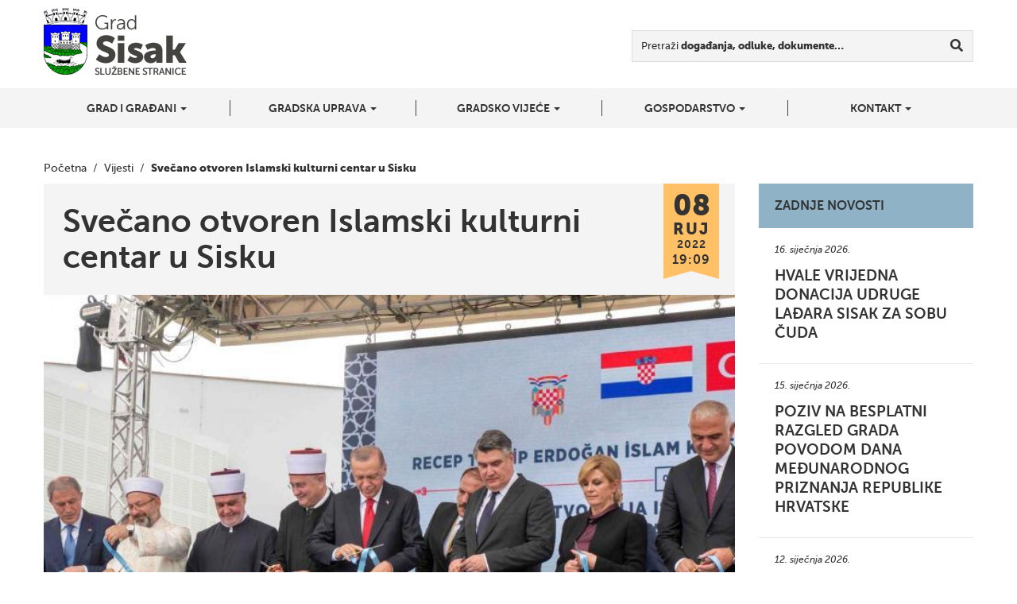

--- FILE ---
content_type: text/html; charset=UTF-8
request_url: https://sisak.hr/svecano-otvoren-islamski-kulturni-centar-u-sisku/
body_size: 9572
content:
<!DOCTYPE html>
<!--[if lt IE 7]>      <html class="no-js lt-ie9 lt-ie8 lt-ie7"> <![endif]-->
<!--[if IE 7]>         <html class="no-js lt-ie9 lt-ie8"> <![endif]-->
<!--[if IE 8]>         <html class="no-js lt-ie9"> <![endif]-->
<!--[if gt IE 8]><!--> <html class="no-js"> <!--<![endif]-->
<head>
<!-- Google tag (gtag.js) -->
<script async src="https://www.googletagmanager.com/gtag/js?id=G-6HV7MCRDSW"></script>
<script>
  window.dataLayer = window.dataLayer || [];
  function gtag(){dataLayer.push(arguments);}
  gtag('js', new Date());

  gtag('config', 'G-6HV7MCRDSW');
</script>
	<meta charset="utf-8">
	<meta http-equiv="X-UA-Compatible" content="IE=edge,chrome=1">
	<title>Svečano otvoren Islamski kulturni centar u Sisku | Grad Sisak</title>
	<meta name="viewport" content="width=device-width, initial-scale=1">

	
<!-- Start The SEO Framework by Sybre Waaijer -->
<meta name="robots" content="noodp,noydir" />
<meta name="description" content="Svečano otvoren Islamski kulturni centar u Sisku | Predsjednik Turske Recep Tayyip Erdogan, u prisustvu predsjednika Repubilke Hrvatske Zorana Milanovića&#8230;" />
<meta property="og:image" content="https://sisak.hr/wp-content/uploads/2022/09/IKC-otvorenje-34.jpg" />
<meta property="og:image:width" content="1500" />
<meta property="og:image:height" content="1000" />
<meta property="og:locale" content="hr_HR" />
<meta property="og:type" content="article" />
<meta property="og:title" content="Svečano otvoren Islamski kulturni centar u Sisku | Grad Sisak" />
<meta property="og:description" content="Predsjednik Turske Recep Tayyip Erdogan, u prisustvu predsjednika Repubilke Hrvatske Zorana Milanovića otvorio je danas Islamski kulturni centar u Sisku. Ovaj, u sisačkoj islamskoj zajednici dugo&#8230;" />
<meta property="og:url" content="https://sisak.hr/svecano-otvoren-islamski-kulturni-centar-u-sisku/" />
<meta property="og:site_name" content="Grad Sisak" />
<meta property="article:published_time" content="2022-09-08" />
<meta property="article:modified_time" content="2022-09-08" />
<meta property="og:updated_time" content="2022-09-08" />
<meta name="twitter:card" content="summary_large_image" />
<meta name="twitter:title" content="Svečano otvoren Islamski kulturni centar u Sisku | Grad Sisak" />
<meta name="twitter:description" content="Predsjednik Turske Recep Tayyip Erdogan, u prisustvu predsjednika Repubilke Hrvatske Zorana Milanovića otvorio je danas Islamski kulturni centar u Sisku. Ovaj, u sisačkoj islamskoj zajednici dugo&#8230;" />
<meta name="twitter:image" content="https://sisak.hr/wp-content/uploads/2022/09/IKC-otvorenje-34.jpg" />
<meta name="twitter:image:width" content="1500" />
<meta name="twitter:image:height" content="1000" />
<link rel="canonical" href="https://sisak.hr/svecano-otvoren-islamski-kulturni-centar-u-sisku/" />
<script type="application/ld+json">{"@context":"http:\/\/schema.org","@type":"BreadcrumbList","itemListElement":[{"@type":"ListItem","position":1,"item":{"@id":"https:\/\/sisak.hr\/","name":"Grad Sisak","image":"https:\/\/sisak.hr\/wp-content\/uploads\/2025\/11\/Nikad-zaboravljeni-1.png"}},{"@type":"ListItem","position":2,"item":{"@id":"https:\/\/sisak.hr\/kategorija\/vijesti\/","name":"Vijesti"}},{"@type":"ListItem","position":3,"item":{"@id":"https:\/\/sisak.hr\/svecano-otvoren-islamski-kulturni-centar-u-sisku\/","name":"Sve\u010dano otvoren Islamski kulturni centar u Sisku","image":"https:\/\/sisak.hr\/wp-content\/uploads\/2022\/09\/IKC-otvorenje-34.jpg"}}]}</script>
<script type="application/ld+json">{"@context":"http:\/\/schema.org","@type":"WebSite","name":"Grad Sisak","url":"https:\/\/sisak.hr\/"}</script>
<!-- End The SEO Framework by Sybre Waaijer | 0.00289s -->

<link rel='dns-prefetch' href='//ajax.googleapis.com' />
<link rel='dns-prefetch' href='//s.w.org' />
		<script type="text/javascript">
			window._wpemojiSettings = {"baseUrl":"https:\/\/s.w.org\/images\/core\/emoji\/2.2.1\/72x72\/","ext":".png","svgUrl":"https:\/\/s.w.org\/images\/core\/emoji\/2.2.1\/svg\/","svgExt":".svg","source":{"concatemoji":"https:\/\/sisak.hr\/wp-includes\/js\/wp-emoji-release.min.js?ver=69538a85be5954f220f23b397f3b6e9c"}};
			!function(t,a,e){var r,n,i,o=a.createElement("canvas"),l=o.getContext&&o.getContext("2d");function c(t){var e=a.createElement("script");e.src=t,e.defer=e.type="text/javascript",a.getElementsByTagName("head")[0].appendChild(e)}for(i=Array("flag","emoji4"),e.supports={everything:!0,everythingExceptFlag:!0},n=0;n<i.length;n++)e.supports[i[n]]=function(t){var e,a=String.fromCharCode;if(!l||!l.fillText)return!1;switch(l.clearRect(0,0,o.width,o.height),l.textBaseline="top",l.font="600 32px Arial",t){case"flag":return(l.fillText(a(55356,56826,55356,56819),0,0),o.toDataURL().length<3e3)?!1:(l.clearRect(0,0,o.width,o.height),l.fillText(a(55356,57331,65039,8205,55356,57096),0,0),e=o.toDataURL(),l.clearRect(0,0,o.width,o.height),l.fillText(a(55356,57331,55356,57096),0,0),e!==o.toDataURL());case"emoji4":return l.fillText(a(55357,56425,55356,57341,8205,55357,56507),0,0),e=o.toDataURL(),l.clearRect(0,0,o.width,o.height),l.fillText(a(55357,56425,55356,57341,55357,56507),0,0),e!==o.toDataURL()}return!1}(i[n]),e.supports.everything=e.supports.everything&&e.supports[i[n]],"flag"!==i[n]&&(e.supports.everythingExceptFlag=e.supports.everythingExceptFlag&&e.supports[i[n]]);e.supports.everythingExceptFlag=e.supports.everythingExceptFlag&&!e.supports.flag,e.DOMReady=!1,e.readyCallback=function(){e.DOMReady=!0},e.supports.everything||(r=function(){e.readyCallback()},a.addEventListener?(a.addEventListener("DOMContentLoaded",r,!1),t.addEventListener("load",r,!1)):(t.attachEvent("onload",r),a.attachEvent("onreadystatechange",function(){"complete"===a.readyState&&e.readyCallback()})),(r=e.source||{}).concatemoji?c(r.concatemoji):r.wpemoji&&r.twemoji&&(c(r.twemoji),c(r.wpemoji)))}(window,document,window._wpemojiSettings);
		</script>
		<style type="text/css">
img.wp-smiley,
img.emoji {
	display: inline !important;
	border: none !important;
	box-shadow: none !important;
	height: 1em !important;
	width: 1em !important;
	margin: 0 .07em !important;
	vertical-align: -0.1em !important;
	background: none !important;
	padding: 0 !important;
}
</style>
<link rel="stylesheet" href="https://sisak.hr/wp-content/plugins/contact-form-7/includes/css/styles.css?ver=4.9.2">
<link rel="stylesheet" href="https://sisak.hr/wp-content/themes/roots-sisak/assets/css/main.min.css?ver=8ba9b849fb73dc9153a657ba746ee927">
<link rel="stylesheet" href="https://sisak.hr/wp-content/plugins/types/vendor/toolset/toolset-common/res/lib/font-awesome/css/v4-shims.css?ver=5.13.0" media="screen">
<link rel="stylesheet" href="https://sisak.hr/wp-content/plugins/types/vendor/toolset/toolset-common/res/lib/font-awesome/css/all.css?ver=5.13.0" media="screen">
<link rel="stylesheet" href="https://sisak.hr/wp-content/themes/roots-sisak/swipebox/css/swipebox.css">
<link rel="stylesheet" href="https://sisak.hr/wp-content/themes/roots-sisak/jasny-bootstrap/css/jasny-bootstrap.min.css">
<script type='text/javascript' src='//ajax.googleapis.com/ajax/libs/jquery/1.11.0/jquery.min.js'></script>
<script>window.jQuery || document.write('<script src="https://sisak.hr/wp-content/themes/roots-sisak/assets/js/vendor/jquery-1.11.0.min.js"><\/script>')</script>
<script type='text/javascript' src='https://sisak.hr/wp-content/themes/roots-sisak/assets/js/vendor/modernizr-2.7.0.min.js'></script>
<link rel='https://api.w.org/' href='https://sisak.hr/wp-json/' />
<link rel="alternate" type="application/json+oembed" href="https://sisak.hr/wp-json/oembed/1.0/embed?url=https%3A%2F%2Fsisak.hr%2Fsvecano-otvoren-islamski-kulturni-centar-u-sisku%2F" />
<link rel="alternate" type="text/xml+oembed" href="https://sisak.hr/wp-json/oembed/1.0/embed?url=https%3A%2F%2Fsisak.hr%2Fsvecano-otvoren-islamski-kulturni-centar-u-sisku%2F&#038;format=xml" />
	<link rel="canonical" href="https://sisak.hr/svecano-otvoren-islamski-kulturni-centar-u-sisku/">

	<link rel="apple-touch-icon" sizes="57x57" href="https://sisak.hr/wp-content/themes/roots-sisak/assets/img/favicons/apple-touch-icon-57x57.png">
	<link rel="apple-touch-icon" sizes="114x114" href="https://sisak.hr/wp-content/themes/roots-sisak/assets/img/favicons/apple-touch-icon-114x114.png">
	<link rel="apple-touch-icon" sizes="72x72" href="https://sisak.hr/wp-content/themes/roots-sisak/assets/img/favicons/apple-touch-icon-72x72.png">
	<link rel="apple-touch-icon" sizes="144x144" href="https://sisak.hr/wp-content/themes/roots-sisak/assets/img/favicons/apple-touch-icon-144x144.png">
	<link rel="apple-touch-icon" sizes="60x60" href="https://sisak.hr/wp-content/themes/roots-sisak/assets/img/favicons/apple-touch-icon-60x60.png">
	<link rel="apple-touch-icon" sizes="120x120" href="https://sisak.hr/wp-content/themes/roots-sisak/assets/img/favicons/apple-touch-icon-120x120.png">
	<link rel="apple-touch-icon" sizes="76x76" href="https://sisak.hr/wp-content/themes/roots-sisak/assets/img/favicons/apple-touch-icon-76x76.png">
	<link rel="apple-touch-icon" sizes="152x152" href="https://sisak.hr/wp-content/themes/roots-sisak/assets/img/favicons/apple-touch-icon-152x152.png">
	<link rel="apple-touch-icon" sizes="180x180" href="https://sisak.hr/wp-content/themes/roots-sisak/assets/img/favicons/apple-touch-icon-180x180.png">
	<link rel="icon" type="image/png" href="https://sisak.hr/wp-content/themes/roots-sisak/assets/img/favicons/favicon-192x192.png" sizes="192x192">
	<link rel="icon" type="image/png" href="https://sisak.hr/wp-content/themes/roots-sisak/assets/img/favicons/favicon-160x160.png" sizes="160x160">
	<link rel="icon" type="image/png" href="https://sisak.hr/wp-content/themes/roots-sisak/assets/img/favicons/favicon-96x96.png" sizes="96x96">
	<link rel="icon" type="image/png" href="https://sisak.hr/wp-content/themes/roots-sisak/assets/img/favicons/favicon-16x16.png" sizes="16x16">
	<link rel="icon" type="image/png" href="https://sisak.hr/wp-content/themes/roots-sisak/assets/img/favicons/favicon-32x32.png" sizes="32x32">
	<meta name="msapplication-TileColor" content="#2d89ef">
	<meta name="msapplication-TileImage" content="https://sisak.hr/wp-content/themes/roots-sisak/assets/img/favicons/mstile-144x144.png">

	<link rel="alternate" type="application/rss+xml" title="Grad Sisak Feed" href="https://sisak.hr/feed/">



</head>
<body class="post-template-default single single-post postid-86094 single-format-standard svecano-otvoren-islamski-kulturni-centar-u-sisku">

  <!--[if lt IE 8]>
    <div class="alert alert-warning">
      Vi koristite <strong>zastarjeli</strong> preglednik. Molimo <a href="http://browsehappy.com/">nadogradite vaš preglednik</a> kako bi poboljšali svoje iskustvo.    </div>
  <![endif]-->

  

<div class="navbar navbar-default navbar-fixed-top" id="top-navbar">
	<a class="navbar-logo" href="https://sisak.hr"></a>
  <button type="button" class="navbar-toggle" data-toggle="offcanvas" data-target=".navmenu" data-canvas="body">
    <i class="fa fa-bars"></i>
  </button>
</div>

<div class="wrapper" id="header-container">
	<div class="container">
		<!-- Example row of columns -->
		<div class="row">
			<div class="col-sm-3">
				<h1 id="main-title" class="sr-only"><a href="https://sisak.hr">Grad Sisak <small>službene stranice</small></a></h1>
			</div>
			<div class="col-sm-9">
				<div id="nav-search" class="navbar-form navbar-right">

					<div class="form-group">
						<form role="search" method="get" class="search-form form-inline" action="/index.php">
  <div class="input-group">
  	<label for="main-search-field">Pretraži <b>događanja, odluke, dokumente&hellip;</b></label>

  	<div class="input-group">
	    <input type="search" value="" name="s" id="main-search-field" class="search-field form-control">
	    
	    <span class="input-group-btn">
	      <button type="submit" class="search-submit btn btn-default" title="Traži"><i class="fa fa-search"></i></button>
	    </span>
	</div>
  </div>
</form>
					</div>
				</div>
			</div>
		</div>
	</div>
</div>

<div class="wrapper" id="navbar-container">
	<div class="container">
	    <div id="nvbr" class="navmenu navmenu-default navmenu-fixed-right offcanvas navmenu-inverse">
			<ul id="navbar_ul" class="nav navmenu-nav"><li class="dropdown menu-grad-i-gradani"><a class="dropdown-toggle" data-toggle="dropdown" data-target="#" href="#">Grad i građani <b class="caret"></b></a>
<ul class="dropdown-menu navmenu-nav">
	<li class="menu-o-gradu"><a href="https://sisak.hr/o-gradu/">O gradu</a></li>
	<li class="menu-prostorni-plan-uredenja-grada-siska"><a href="https://sisak.hr/prostorni-plan-uredenja-grada-siska/">Prostorni plan uređenja grada Siska</a></li>
	<li class="menu-generalni-urbanisticki-plan-grada-siska"><a href="https://sisak.hr/generalni-urbanisticki-plan-grada-siska/">Generalni urbanistički plan grada Siska</a></li>
	<li class="menu-mjesni-odbori-i-gradske-cetvrti"><a href="https://sisak.hr/mjesni-odbori/">Mjesni odbori i gradske četvrti</a></li>
	<li class="menu-izbori-za-mjesne-odbore-i-gradske-cetvrti"><a href="https://sisak.hr/izbori-za-mjesne-odobre-i-gradske-cetvrti/">Izbori za mjesne odbore i gradske četvrti</a></li>
	<li class="menu-udruge-gradana"><a href="https://sisak.hr/udruge-gradana/">Udruge građana</a></li>
	<li class="menu-vijeca-nacionalnih-manjina"><a href="https://sisak.hr/vijeca-nacionalnih-manjina/">Vijeća nacionalnih manjina</a></li>
	<li class="menu-izbori-za-clanove-vijeca-i-predstavnike-nacionalnih-manjina"><a href="https://sisak.hr/izbori-za-clanove-vijeca-i-predstavnike-nacionalnih-manjina/">Izbori za članove vijeća i predstavnike nacionalnih manjina</a></li>
	<li class="menu-ustanove"><a href="https://sisak.hr/ustanove/">Ustanove</a></li>
	<li class="menu-trgovacka-drustva"><a href="https://sisak.hr/trgovacka-drustva/">Trgovačka društva</a></li>
	<li class="menu-osnovne-skole"><a href="https://sisak.hr/osnovne-skole/">Osnovne škole</a></li>
</ul>
</li>
<li class="dropdown menu-gradska-uprava"><a class="dropdown-toggle" data-toggle="dropdown" data-target="#" href="#">Gradska uprava <b class="caret"></b></a>
<ul class="dropdown-menu navmenu-nav">
	<li class="menu-gradonacelnik"><a href="https://sisak.hr/gradonacelnik/">Gradonačelnik</a></li>
	<li class="menu-zamjenica-gradonacelnika"><a href="https://sisak.hr/zamjenica-gradonacelnika/">Zamjenica gradonačelnika</a></li>
	<li class="menu-upravna-tijela"><a href="https://sisak.hr/upravna-tijela/">Upravna tijela</a></li>
	<li class="menu-eticki-kodeks"><a href="https://sisak.hr/eticki-kodeks/">Etički kodeks</a></li>
	<li class="menu-komunalno-i-prometno-redarstvo-grada-siska"><a href="https://sisak.hr/komunalno-redarstvo-grada-siska/">Komunalno i prometno redarstvo Grada Siska</a></li>
	<li class="menu-zastita-osobnih-podataka"><a href="https://sisak.hr/zastita-osobnih-podataka/">Zaštita osobnih podataka</a></li>
	<li class="menu-pristupacnost-mreznih-stranica"><a href="https://sisak.hr/pristupacnost-mreznih-stranica/">Pristupačnost mrežnih stranica</a></li>
</ul>
</li>
<li class="dropdown menu-gradsko-vijece"><a class="dropdown-toggle" data-toggle="dropdown" data-target="#" href="#">Gradsko vijeće <b class="caret"></b></a>
<ul class="dropdown-menu navmenu-nav">
	<li class="menu-vijecnici"><a href="https://sisak.hr/vijecnici-2/">Vijećnici</a></li>
	<li class="menu-radna-tijela-gradskog-vijeca"><a href="https://sisak.hr/radna-tijela-gradske-uprave/">Radna tijela Gradskog vijeća</a></li>
	<li class="menu-statut-grada-siska"><a href="https://sisak.hr/statut-grada-siska/">Statut Grada Siska</a></li>
	<li class="menu-poslovnik-gradskog-vijeca"><a href="https://sisak.hr/poslovnik-gradskog-vijeca/">Poslovnik Gradskog vijeća</a></li>
	<li class="menu-dnevni-red-sjednica-i-materijali"><a href="https://sisak.hr/kategorija/sjednice/">Dnevni red sjednica i materijali</a></li>
	<li class="menu-zapisnici-i-akti-sa-sjednica"><a href="https://sisak.hr/zapisnici-sa-sjednica/">Zapisnici i akti sa sjednica</a></li>
	<li class="menu-nagrade-grada-siska"><a href="https://sisak.hr/nagrade-grada-siska/">Nagrade Grada Siska</a></li>
	<li class="menu-savjet-mladih"><a href="https://sisak.hr/savjet-mladih/">Savjet mladih</a></li>
	<li class="menu-djecje-gradsko-vijece"><a href="https://sisak.hr/djecje-gradsko-vijece/">Dječje gradsko vijeće</a></li>
</ul>
</li>
<li class="dropdown menu-gospodarstvo"><a class="dropdown-toggle" data-toggle="dropdown" data-target="#" href="#">Gospodarstvo <b class="caret"></b></a>
<ul class="dropdown-menu navmenu-nav">
	<li class="menu-sisacki-poduzetnikca"><a href="https://sisak.hr/sisacki-poduzetnik/">Sisački poduzetnik/ca</a></li>
	<li class="menu-poticajne-mjere"><a href="https://sisak.hr/poticajne-mjere/">Poticajne mjere</a></li>
	<li class="menu-strategije-razvoja-grada-siska"><a href="https://sisak.hr/strategije-razvoja-grada-siska/">Strategije razvoja Grada Siska</a></li>
	<li class="menu-centar-kreativne-industrije-ciks"><a href="https://sisak.hr/centar-kreativne-industrije-ciks/">Centar kreativne industrije – CIKS</a></li>
	<li class="menu-poslovne-zone"><a target="_blank" href="https://sisak.hr/investitori/">Poslovne zone</a></li>
	<li class="menu-potpore-za-poljoprivedu-u-2020-godini"><a href="https://sisak.hr/javni-poziv-za-prikupljanje-zahtjeva-za-potpore-za-primarnu-poljoprivrednu-proizvodnju-i-za-potpore-za-preradu-prodaju-promociju-i-ostale-djelatnosti-u-2020-godini/">Potpore za poljoprivedu u 2020. godini</a></li>
</ul>
</li>
<li class="dropdown menu-kontakt"><a class="dropdown-toggle" data-toggle="dropdown" data-target="#" href="#">Kontakt <b class="caret"></b></a>
<ul class="dropdown-menu navmenu-nav">
	<li class="menu-kontaktirajte-nas"><a href="https://sisak.hr/kontaktirajte-nas/">Kontaktirajte nas</a></li>
	<li class="menu-adresar"><a href="http://sisak.hr/kontakt/">Adresar</a></li>
	<li class="menu-korisnicka-podrska"><a href="https://sisak.hr/korisnicka-podrska/">Korisnička podrška</a></li>
</ul>
</li>
</ul>  
	    </div>

	</div>
</div>
	<div class="wrapper" id="breadcrumbs-container">
		<div class="container">
			<div class="breadcrumbs">
			    <!-- Breadcrumb NavXT 5.7.0 -->
<span typeof="v:Breadcrumb"><a rel="v:url" property="v:title" title="Početna" href="https://sisak.hr" class="home">Početna</a></span>&nbsp;&nbsp;/&nbsp;&nbsp;<span typeof="v:Breadcrumb"><a rel="v:url" property="v:title" title="Go to the Vijesti category archives." href="https://sisak.hr/kategorija/vijesti/" class="taxonomy category">Vijesti</a></span>&nbsp;&nbsp;/&nbsp;&nbsp;<span typeof="v:Breadcrumb"><span property="v:title">Svečano otvoren Islamski kulturni centar u Sisku</span></span>			</div>
		</div>
	</div>
	
      	<div class="wrapper">
		<div class="container">
			<div class="row">
				<div class="col-md-9">
					<article class="post-86094 post type-post status-publish format-standard has-post-thumbnail hentry category-vijesti">

						<header class="page-header">
							<div class="entry-hgroup">
								<h1 class="entry-title">Svečano otvoren Islamski kulturni centar u Sisku</h1>

								<time class="published" title="8. rujna 2022. | 19:09" datetime="2022-09-08T19:20:06+00:00">
	<span class="date-part-day">08</span>
	<span class="date-part-month">ruj</span>
	<span class="date-part-year">2022</span>
	<span class="date-part-time">19:09</span>
</time>

							</div>
							<img width="750" height="500" src="https://sisak.hr/wp-content/uploads/2022/09/IKC-otvorenje-34-750x500.jpg" class="entry-featured-img img-responsive wp-post-image" alt="" srcset="https://sisak.hr/wp-content/uploads/2022/09/IKC-otvorenje-34-750x500.jpg 750w, https://sisak.hr/wp-content/uploads/2022/09/IKC-otvorenje-34-300x200.jpg 300w, https://sisak.hr/wp-content/uploads/2022/09/IKC-otvorenje-34-768x512.jpg 768w, https://sisak.hr/wp-content/uploads/2022/09/IKC-otvorenje-34-1024x683.jpg 1024w, https://sisak.hr/wp-content/uploads/2022/09/IKC-otvorenje-34-270x180.jpg 270w, https://sisak.hr/wp-content/uploads/2022/09/IKC-otvorenje-34-75x50.jpg 75w, https://sisak.hr/wp-content/uploads/2022/09/IKC-otvorenje-34.jpg 1500w" sizes="(max-width: 750px) 100vw, 750px">						</header>

						<div class="entry-content">
							<div class="entry-text">
								<p>Predsjednik Turske Recep Tayyip Erdogan, u prisustvu predsjednika Repubilke Hrvatske Zorana Milanovića otvorio je danas Islamski kulturni centar u Sisku. Ovaj, u sisačkoj islamskoj zajednici dugo očekivani događaj, o kome se govorilo posljednjih šest desetljeća, okupio je oko 5 tisuća Siščana, gostiju, vjernika iz Hrvatske i inozemstva i niz visokih uzvanika iz susjednih i posebno zemalja u kojima je islam dominantna religija.</p>
<p>Glavni sisački imam Alem efendija Crnkić pozvao je sve prijatelje i sugrađane na dane otvorenih vrata ove subote i nedjelje kako bi upoznali odrednice islama, islamske kulture i umjetnosti. Prisjetio se pokojnog imama Fuada efendije Karage koji je zaslužan što je ovaj centar upravo na ovom mjestu i koji je njemu, kao mladom imamu i nasljedniku, ostavio veliki doprinos u pripremi projekta. Naglasio je kako je privilegij živjeti u gradu u kojem se građani raduju zbog završetka džamije i gdje u šest godina nije zabilježen niti jedan incident koji bi bio vrijedan spomena.</p>
<p>„Integralni dio Siska čini Bošnjačka zajednica, koja kao i svi ostali Siščani trpi nedaće i trpi nevolje. No, nedaće moje sugrađane nisu porazile, dapače, učinile su ih odlučnijim i nepobjedivim. Mi se danas nalazimo pred simbolom njihove i naše pobjede. U situaciji kad bi se drugi predali moji prijatelji iz sisačkog medžlisa su našli snagu i našli sposobnost da se uzdignu iznad nedaća i pobijede. Danas stojimo ispred simbola njihove pobjede i njihovog trijumfa“, naglasila je gradonačelnica Kristina Ikić Baniček.</p>
<p>Muftija Mešihata islamske zajednice u Hrvatskoj dr. Aziz Hasanović zahvalio je svima onima koji su financirali izgradnju Centra. Posebno je istaknuo turskog predsjednika Reccepa Tayipa Erdogana, po kome Centar nosi ime i Tursku agenciju za suradnju i koordinaciju TIKA, koji su u važnom trenutku za projekt preuzeli financiranje i priveli ga kraju.</p>
<p>„Kada je bilo najteže, 1991. godine, naši sugrađani, Siščani islamske vjeroispovijesti i bošnjačkog porijekla, stali su u obranu Hrvatske zajedno sa svojom hrvatskom braćom, hrvatskim braniteljima“, naglasio je predsjednik Zoran Milanović i nastavio „ovo je spomenik i njima, njihovom patriotizmu i vjeri u bolje sutra i domovinu.“</p>
<p>Predsjednik Turske naglasio je jake veze Turske i Hrvatske, prijateljstvo i uzajamnu pomoć u okolnostima prirodnih katastrofa. Turska je osigurala veliki broj kontejnera za stanovanje nakon potresa i pomagala je nakon što je Gunju opustošila poplava. Hrvatski kanaderi gasili su požare u Turskoj.</p>
<p>„Zajedno smo završili ovaj dragocjeni projekat koji je znak našeg prijateljstva i bratstva i vjerujem da će ovaj centar biti jedna od glavnih adresa susreta i druženja u gradu, gdje će vrijeme provoditi i naši prijatelji drugih vjera“, rekao je u svome govoru turski predsjednik.</p>
<p>Islamski kulturni centar je kompleks kojeg na 2.500 metara kvadratnih čine molitveni prostor, polivalentna dvorana, prostorije za biblioteku i čitaonicu, restoran, imamski stanovi, apartmani i učionice.</p>
<div class="gallery gallery-86094-1"><div class="row gallery-row"><div class="col-sm-4 col-lg-4"><a rel="gal-postid-86094" title="IKC otvorenje 32" class="swipebox-item thumbnail img-thumbnail" href='https://sisak.hr/wp-content/uploads/2022/09/IKC-otvorenje-32.jpg'><img width="270" height="220" src="https://sisak.hr/wp-content/uploads/2022/09/IKC-otvorenje-32-270x220.jpg" class="attachment-featured-post-small-2 size-featured-post-small-2" alt="" /></a></div><div class="col-sm-4 col-lg-4"><a rel="gal-postid-86094" title="IKC otvorenje 21" class="swipebox-item thumbnail img-thumbnail" href='https://sisak.hr/wp-content/uploads/2022/09/IKC-otvorenje-21.jpg'><img width="270" height="220" src="https://sisak.hr/wp-content/uploads/2022/09/IKC-otvorenje-21-270x220.jpg" class="attachment-featured-post-small-2 size-featured-post-small-2" alt="" /></a></div><div class="col-sm-4 col-lg-4"><a rel="gal-postid-86094" title="IKC otvorenje 17" class="swipebox-item thumbnail img-thumbnail" href='https://sisak.hr/wp-content/uploads/2022/09/IKC-otvorenje-17.jpg'><img width="270" height="220" src="https://sisak.hr/wp-content/uploads/2022/09/IKC-otvorenje-17-270x220.jpg" class="attachment-featured-post-small-2 size-featured-post-small-2" alt="" /></a></div></div><div class="row gallery-row"><div class="col-sm-4 col-lg-4"><a rel="gal-postid-86094" title="IKC otvorenje 27" class="swipebox-item thumbnail img-thumbnail" href='https://sisak.hr/wp-content/uploads/2022/09/IKC-otvorenje-27.jpg'><img width="270" height="220" src="https://sisak.hr/wp-content/uploads/2022/09/IKC-otvorenje-27-270x220.jpg" class="attachment-featured-post-small-2 size-featured-post-small-2" alt="" /></a></div><div class="col-sm-4 col-lg-4"><a rel="gal-postid-86094" title="IKC otvorenje 12 &#8211; 1" class="swipebox-item thumbnail img-thumbnail" href='https://sisak.hr/wp-content/uploads/2022/09/IKC-otvorenje-12-1.jpg'><img width="270" height="220" src="https://sisak.hr/wp-content/uploads/2022/09/IKC-otvorenje-12-1-270x220.jpg" class="attachment-featured-post-small-2 size-featured-post-small-2" alt="" /></a></div><div class="col-sm-4 col-lg-4"><a rel="gal-postid-86094" title="IKC otvorenje 14" class="swipebox-item thumbnail img-thumbnail" href='https://sisak.hr/wp-content/uploads/2022/09/IKC-otvorenje-14.jpg'><img width="270" height="220" src="https://sisak.hr/wp-content/uploads/2022/09/IKC-otvorenje-14-270x220.jpg" class="attachment-featured-post-small-2 size-featured-post-small-2" alt="" /></a></div></div><div class="row gallery-row"><div class="col-sm-4 col-lg-4"><a rel="gal-postid-86094" title="IKC otvorenje 33" class="swipebox-item thumbnail img-thumbnail" href='https://sisak.hr/wp-content/uploads/2022/09/IKC-otvorenje-33.jpg'><img width="270" height="220" src="https://sisak.hr/wp-content/uploads/2022/09/IKC-otvorenje-33-270x220.jpg" class="attachment-featured-post-small-2 size-featured-post-small-2" alt="" /></a></div><div class="col-sm-4 col-lg-4"><a rel="gal-postid-86094" title="IKC otvorenje 15 &#8211; 1" class="swipebox-item thumbnail img-thumbnail" href='https://sisak.hr/wp-content/uploads/2022/09/IKC-otvorenje-15-1.jpg'><img width="270" height="220" src="https://sisak.hr/wp-content/uploads/2022/09/IKC-otvorenje-15-1-270x220.jpg" class="attachment-featured-post-small-2 size-featured-post-small-2" alt="" /></a></div><div class="col-sm-4 col-lg-4"><a rel="gal-postid-86094" title="IKC otvorenje 31" class="swipebox-item thumbnail img-thumbnail" href='https://sisak.hr/wp-content/uploads/2022/09/IKC-otvorenje-31.jpg'><img width="270" height="220" src="https://sisak.hr/wp-content/uploads/2022/09/IKC-otvorenje-31-270x220.jpg" class="attachment-featured-post-small-2 size-featured-post-small-2" alt="" /></a></div></div><div class="row gallery-row"><div class="col-sm-4 col-lg-4"><a rel="gal-postid-86094" title="IKC otvorenje 04" class="swipebox-item thumbnail img-thumbnail" href='https://sisak.hr/wp-content/uploads/2022/09/IKC-otvorenje-04.jpg'><img width="270" height="220" src="https://sisak.hr/wp-content/uploads/2022/09/IKC-otvorenje-04-270x220.jpg" class="attachment-featured-post-small-2 size-featured-post-small-2" alt="" /></a></div><div class="col-sm-4 col-lg-4"><a rel="gal-postid-86094" title="IKC otvorenje 23" class="swipebox-item thumbnail img-thumbnail" href='https://sisak.hr/wp-content/uploads/2022/09/IKC-otvorenje-23.jpg'><img width="270" height="220" src="https://sisak.hr/wp-content/uploads/2022/09/IKC-otvorenje-23-270x220.jpg" class="attachment-featured-post-small-2 size-featured-post-small-2" alt="" /></a></div><div class="col-sm-4 col-lg-4"><a rel="gal-postid-86094" title="IKC otvorenje 22" class="swipebox-item thumbnail img-thumbnail" href='https://sisak.hr/wp-content/uploads/2022/09/IKC-otvorenje-22.jpg'><img width="270" height="220" src="https://sisak.hr/wp-content/uploads/2022/09/IKC-otvorenje-22-270x220.jpg" class="attachment-featured-post-small-2 size-featured-post-small-2" alt="" /></a></div></div><div class="row gallery-row"><div class="col-sm-4 col-lg-4"><a rel="gal-postid-86094" title="IKC otvorenje 08" class="swipebox-item thumbnail img-thumbnail" href='https://sisak.hr/wp-content/uploads/2022/09/IKC-otvorenje-08.jpg'><img width="270" height="220" src="https://sisak.hr/wp-content/uploads/2022/09/IKC-otvorenje-08-270x220.jpg" class="attachment-featured-post-small-2 size-featured-post-small-2" alt="" /></a></div><div class="col-sm-4 col-lg-4"><a rel="gal-postid-86094" title="IKC otvorenje 07" class="swipebox-item thumbnail img-thumbnail" href='https://sisak.hr/wp-content/uploads/2022/09/IKC-otvorenje-07.jpg'><img width="270" height="220" src="https://sisak.hr/wp-content/uploads/2022/09/IKC-otvorenje-07-270x220.jpg" class="attachment-featured-post-small-2 size-featured-post-small-2" alt="" /></a></div><div class="col-sm-4 col-lg-4"><a rel="gal-postid-86094" title="IKC otvorenje 20" class="swipebox-item thumbnail img-thumbnail" href='https://sisak.hr/wp-content/uploads/2022/09/IKC-otvorenje-20.jpg'><img width="270" height="220" src="https://sisak.hr/wp-content/uploads/2022/09/IKC-otvorenje-20-270x220.jpg" class="attachment-featured-post-small-2 size-featured-post-small-2" alt="" /></a></div></div></div>
							</div>

							
							<div class="share-icons">
	<strong class="share-icons-title">Podijeli</strong>

	<div class="btn-group btn-group-lg" role="group" aria-label="Social share buttons">
		<a href="https://www.facebook.com/dialog/share?app_id=840168079379524&display=popup&href=https%3A%2F%2Fsisak.hr%2Fsvecano-otvoren-islamski-kulturni-centar-u-sisku%2F&redirect_uri=https%3A%2F%2Fsisak.hr%2Fsvecano-otvoren-islamski-kulturni-centar-u-sisku%2F" type="button" class="btn btn-default"><i class="fa fa-facebook fa-fw"></i></a>
		<a href="https://twitter.com/share?url=https%3A%2F%2Fsisak.hr%2Fsvecano-otvoren-islamski-kulturni-centar-u-sisku%2F&text=Sve%C4%8Dano+otvoren+Islamski+kulturni+centar+u+Sisku" type="button" class="btn btn-default"><i class="fa fa-twitter fa-fw"></i></a>
		<a href="https://plus.google.com/share?url=https%3A%2F%2Fsisak.hr%2Fsvecano-otvoren-islamski-kulturni-centar-u-sisku%2F" onclick="javascript:window.open(this.href, '', 'menubar=no,toolbar=no,resizable=yes,scrollbars=yes,height=600,width=600');return false;" type="button" class="btn btn-default"><i class="fa fa-google-plus fa-fw"></i></a>
	</div>
</div>						</div>

						<footer>
													</footer>

											</article>
				</div>
				<div class="col-md-3">
										<div class="latest-news-widget sidebar-widget">
						<h2 class="sidebar-widget-title">Zadnje novosti</h2>

						<div class="latest-news-widget-articles sidebar-widget-items">
							<!--fwp-loop-->
							<article class="latest-news-widget-article">
								<a href="https://sisak.hr/hvale-vrijedna-donacija-udruge-ladara-sisak-za-sobu-cuda/">
									<time datetime="2026-01-16">16. siječnja 2026.</time>
									<h3 title="Hvale vrijedna donacija Udruge lađara Sisak za Sobu čuda">Hvale vrijedna donacija Udruge lađara Sisak za Sobu čuda</h3>
								</a>
							</article>
														<article class="latest-news-widget-article">
								<a href="https://sisak.hr/poziv-na-besplatni-razgled-grada-povodom-dana-medunarodnog-priznanja-republike-hrvatske/">
									<time datetime="2026-01-15">15. siječnja 2026.</time>
									<h3 title="Poziv na besplatni razgled grada povodom Dana međunarodnog priznanja Republike Hrvatske">Poziv na besplatni razgled grada povodom Dana međunarodnog priznanja Republike Hrvatske</h3>
								</a>
							</article>
														<article class="latest-news-widget-article">
								<a href="https://sisak.hr/zavrsen-46-malonogometni-turnir-vladimir-sikic-u-sisku/">
									<time datetime="2026-01-12">12. siječnja 2026.</time>
									<h3 title="ZAVRŠEN 46. ZIMSKI MALONOGOMETNI TURNIR &#8220;VLADIMIR ŠIKIĆ&#8221; U SISKU">ZAVRŠEN 46. ZIMSKI MALONOGOMETNI TURNIR &#8220;VLADIMIR ŠIKIĆ&#8221; U SISKU</h3>
								</a>
							</article>
														<article class="latest-news-widget-article">
								<a href="https://sisak.hr/16-hodocasce-hrvatskih-branitelja-u-gvozdanskom-plamen-sjecanja-i-hrvatskog-ponosa/">
									<time datetime="">12. siječnja 2026.</time>
									<h3 title="16. HODOČAŠĆE HRVATSKIH BRANITELJA U GVOZDANSKOM, PLAMEN SJEĆANJA I HRVATSKOG PONOSA">16. HODOČAŠĆE HRVATSKIH BRANITELJA U GVOZDANSKOM, PLAMEN SJEĆANJA I HRVATSKOG PONOSA</h3>
								</a>
							</article>
													</div>
					</div>

									</div>
			</div>
		</div>
	</div>

                    
  <footer id="footer-container">
	<div class="container">
		<div class="row">
						<div class="col-md-3 footer-contact-data">
				<h3>Kontakt</h3>
				<p>info<a href="mailto:mediji@sisak.hr">@sisak.hr<br />
</a><strong>Tel</strong> +385 44 510 110</p>
<p><strong>Voditelj obrade podataka</strong>:<br />
Grad Sisak, <a href="mailto:szop@sisak.hr">szop@sisak.hr</a></p>
<p><strong>OIB:</strong> 08686015790<br />
<strong>IBAN:</strong> HR7924070001839100007</p>
				
			</div>

			<div class="col-md-3 footer-contact-data">
				<h3>Adresa</h3>
				<p><strong>Grad Sisak</strong><br />
Rimska 26<br />
Sisak 44000<br />
Hrvatska<br />
www.sisak.hr</p>
			</div>

			<div class="col-md-3 footer-contact-data">
				<h3>Gradska vijećnica</h3>
				<p><strong>Nalazi se na adresi</strong><br />
Rimska 26</p>
<p><strong>Radno vrijeme</strong><br />
od ponedjeljka do petka<br />
od 7:30 do 15:30</p>
			</div>

			<div class="col-md-2 col-md-offset-1">
				<ul class="social-icons">
																										<li><a href="https://www.facebook.com/pages/Grad-Sisak/361124590589398?ref=br_tf" class="social-icon social-icon-facebook"><i class="fa fa-facebook"></i></a></li>
											
					
					
				</ul>
			</div>
		</div>

		<div class="row">
			<div class="col-md-12 copyright-info">
				<p>&copy; 2026 Grad Sisak, sva prava pridržana | <a href="https://sisak.hr/pristupacnost-mreznih-stranica/"><u>Pristupačnost mrežnih stranica</u></a></p>
			</div>
		</div>
	</div>
</footer>


<!-- Mandatory for Responsive Bootstrap Toolkit to operate -->

<div class="device-xs visible-xs"></div>
<div class="device-sm visible-sm"></div>
<div class="device-md visible-md"></div>
<div class="device-lg visible-lg"></div>


<script type='text/javascript'>
/* <![CDATA[ */
var wpcf7 = {"apiSettings":{"root":"https:\/\/sisak.hr\/wp-json\/contact-form-7\/v1","namespace":"contact-form-7\/v1"},"recaptcha":{"messages":{"empty":"Molimo potvrdite da niste robot."}}};
/* ]]> */
</script>
<script type='text/javascript' src='https://sisak.hr/wp-content/plugins/contact-form-7/includes/js/scripts.js?ver=4.9.2'></script>
<script type='text/javascript' src='https://sisak.hr/wp-content/themes/roots-sisak/assets/js/plugins/skycons.js'></script>
<script type='text/javascript' src='https://sisak.hr/wp-content/themes/roots-sisak/assets/js/plugins/jquery.autoellipsis.js'></script>
<script type='text/javascript' src='https://sisak.hr/wp-content/themes/roots-sisak/jasny-bootstrap/js/jasny-bootstrap.min.js'></script>
<script type='text/javascript' src='https://sisak.hr/wp-content/themes/roots-sisak/assets/js/plugins/bootstrap-toolkit.js'></script>
<script type='text/javascript' src='https://sisak.hr/wp-content/themes/roots-sisak/swipebox/js/jquery.swipebox.js'></script>
<script type='text/javascript' src='https://sisak.hr/wp-content/themes/roots-sisak/assets/js/scripts.min.js?ver=878813b824d686b3afd788775d3474a6'></script>
<script type='text/javascript' src='https://sisak.hr/wp-includes/js/wp-embed.min.js?ver=69538a85be5954f220f23b397f3b6e9c'></script>
<!-- Title diw: "Svečano otvoren Islamski kulturni centar u Sisku | " : "|" : "right" -->
  <script>
    (function(d){
      var s = d.createElement("script");
      /* uncomment the following line to override default position*/
      s.setAttribute("data-position", 5);
      /* uncomment the following line to override default size (values: small, large)*/
      /* s.setAttribute("data-size", "small");*/
      /* uncomment the following line to override default language (e.g., fr, de, es, he, nl, etc.)*/
      /* s.setAttribute("data-language", "hr");*/
      /* uncomment the following line to override color set via widget (e.g., #053f67)*/
      /* s.setAttribute("data-color", "#2d68ff");*/
      /* uncomment the following line to override type set via widget (1=person, 2=chair, 3=eye, 4=text)*/
      /* s.setAttribute("data-type", "1");*/
      /* s.setAttribute("data-statement_text:", "Our Accessibility Statement");*/
      /* s.setAttribute("data-statement_url", "https://sisak.hr/izjava-o-pristupacnosti/";*/
      /* uncomment the following line to override support on mobile devices*/
      /* s.setAttribute("data-mobile", true);*/
      s.setAttribute("data-account", "M4WDEjCscO");
      s.setAttribute("src", "https://cdn.userway.org/widget.js");
      (d.body || d.head).appendChild(s);})(document)
  </script>
  <noscript>
    Please ensure Javascript is enabled for purposes of <a href="https://userway.org">website accessibility</a>
  </noscript>
  </html>
